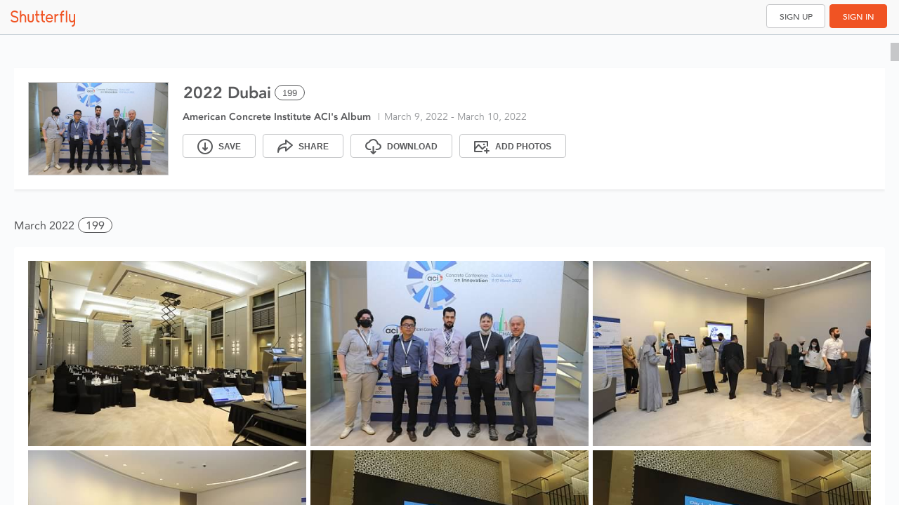

--- FILE ---
content_type: text/html; charset=utf-8
request_url: https://photos.shutterfly.com/story_invite/59193305-fae8-4a0e-9ceb-4030b42f6de6?cid=SHARALLI&_branch_match_id=1542781911039883038&_branch_referrer=H4sIAAAAAAAAA8soKSkottLXz8nMy9YrzigtKUktSsup1EvOz9WPSA8zdTXJDnZ3TrKvK0pNSy0qysxLj08qyi8vTi2ydc4oys9NBQBdhS%2BPQQAAAA%3D%3D
body_size: 3672
content:
<!DOCTYPE html>
<!--[if IE 8]>    <html class="lt-ie10 lt-ie9"> <![endif]-->
<!--[if IE 9]>    <html class="lt-ie10"> <![endif]-->
<!--[if gt IE 9]><!--> <html> <!--<![endif]-->
    <head>
        <meta charset="utf-8">
        <meta name="viewport" content="user-scalable=no, initial-scale=1.0, maximum-scale=1.0, width=device-width">
        <meta name="apple-mobile-web-app-capable" content="yes">
        <meta name="apple-mobile-web-app-status-bar-style" content="black">
        <meta name="google" value="notranslate">
        <meta name="pinterest" content="nopin" />
        <meta content="Shutterfly Photos. Finally, the perfect solution for all your photos. Effortlessly gather, quickly find, and magically create." name="description" /><meta content="Shutterfly, ThisLife, Online photo storage, online photo sharing, photo gifts, photos" name="keywords" /><meta content="summary" name="twitter:card" /><meta content="@shutterfly" name="twitter:site" /><meta content="Shutterfly Photos. Finally, the perfect solution for all your photos." name="twitter:title" /><meta content="Shutterfly Photos helps you gather and organize your photos and videos so you can easily find, share and enjoy them anywhere." name="twitter:description" /><meta content="https://photos.shutterfly.com/story_invite/59193305-fae8-4a0e-9ceb-4030b42f6de6?cid=SHARALLI&amp;_branch_match_id=1542781911039883038&amp;_branch_referrer=H4sIAAAAAAAAA8soKSkottLXz8nMy9YrzigtKUktSsup1EvOz9WPSA8zdTXJDnZ3TrKvK0pNSy0qysxLj08qyi8vTi2ydc4oys9NBQBdhS%2BPQQAAAA%3D%3D" name="twitter:url" /><meta content="//d1ftt6yfh3p68d.cloudfront.net/logos/Shutterfly-Logo-Icon1024.png" name="twitter:image" /><meta content="Shutterfly Photos" name="og:site_name" /><meta content="https://photos.shutterfly.com/story_invite/59193305-fae8-4a0e-9ceb-4030b42f6de6?cid=SHARALLI&amp;_branch_match_id=1542781911039883038&amp;_branch_referrer=H4sIAAAAAAAAA8soKSkottLXz8nMy9YrzigtKUktSsup1EvOz9WPSA8zdTXJDnZ3TrKvK0pNSy0qysxLj08qyi8vTi2ydc4oys9NBQBdhS%2BPQQAAAA%3D%3D" name="og:url" /><meta content="Shutterfly Photos. Finally, the perfect solution for all your photos." name="og:title" /><meta content="Shutterfly Photos helps you gather and organize your photos and videos so you can easily find, share and enjoy them anywhere." name="og:description" /><meta content="//d1ftt6yfh3p68d.cloudfront.net/logos/Shutterfly-Logo-Icon1024.png" name="og:image" /><meta content="178406241888" name="fb:app_id" />
        <link rel="stylesheet" type="text/css" href="https://d1ftt6yfh3p68d.cloudfront.net/cm-fonts-avenir/css/photos.css" />

<style type="text/css">
  @font-face {
    font-family: 'JeffScriptBold';
    src: url('/assets/jeffscripbold-webfont.eot');
    src: url('/assets/jeffscripbold-webfont.eot?#iefix'), url('/assets/jeffscripbold-webfont.woff'), url('/assets/jeffscripbold-webfont.ttf'), url('/assets/jeffscripbold-webfont.svg#JeffScriptBold');
    font-weight: normal;
    font-style: normal;
  }

  /* cyrillic-ext */
  @font-face {
    font-family: 'Montserrat';
    font-style: normal;
    font-weight: 400;
    font-display: swap;
    src: local('Montserrat Regular'), local('Montserrat-Regular'), url(https://fonts.gstatic.com/s/montserrat/v14/JTUSjIg1_i6t8kCHKm459WRhyyTh89ZNpQ.woff2) format('woff2');
    unicode-range: U+0460-052F, U+1C80-1C88, U+20B4, U+2DE0-2DFF, U+A640-A69F, U+FE2E-FE2F;
  }

  /* cyrillic */
  @font-face {
    font-family: 'Montserrat';
    font-style: normal;
    font-weight: 400;
    font-display: swap;
    src: local('Montserrat Regular'), local('Montserrat-Regular'), url(https://fonts.gstatic.com/s/montserrat/v14/JTUSjIg1_i6t8kCHKm459W1hyyTh89ZNpQ.woff2) format('woff2');
    unicode-range: U+0400-045F, U+0490-0491, U+04B0-04B1, U+2116;
  }

  /* vietnamese */
  @font-face {
    font-family: 'Montserrat';
    font-style: normal;
    font-weight: 400;
    font-display: swap;
    src: local('Montserrat Regular'), local('Montserrat-Regular'), url(https://fonts.gstatic.com/s/montserrat/v14/JTUSjIg1_i6t8kCHKm459WZhyyTh89ZNpQ.woff2) format('woff2');
    unicode-range: U+0102-0103, U+0110-0111, U+1EA0-1EF9, U+20AB;
  }

  /* latin-ext */
  @font-face {
    font-family: 'Montserrat';
    font-style: normal;
    font-weight: 400;
    font-display: swap;
    src: local('Montserrat Regular'), local('Montserrat-Regular'), url(https://fonts.gstatic.com/s/montserrat/v14/JTUSjIg1_i6t8kCHKm459WdhyyTh89ZNpQ.woff2) format('woff2');
    unicode-range: U+0100-024F, U+0259, U+1E00-1EFF, U+2020, U+20A0-20AB, U+20AD-20CF, U+2113, U+2C60-2C7F, U+A720-A7FF;
  }

  /* latin */
  @font-face {
    font-family: 'Montserrat';
    font-style: normal;
    font-weight: 400;
    font-display: swap;
    src: local('Montserrat Regular'), local('Montserrat-Regular'), url(https://fonts.gstatic.com/s/montserrat/v14/JTUSjIg1_i6t8kCHKm459WlhyyTh89Y.woff2) format('woff2');
    unicode-range: U+0000-00FF, U+0131, U+0152-0153, U+02BB-02BC, U+02C6, U+02DA, U+02DC, U+2000-206F, U+2074, U+20AC, U+2122, U+2191, U+2193, U+2212, U+2215, U+FEFF, U+FFFD;
  }
</style>
        <link rel="stylesheet" href="//d3j6qtaf6p78dj.cloudfront.net/assets/20260121-1709-f1bcd61/modules/share/manifest-31684b77dec31a5753f4305affbcf563083c5083d8d43edf29115198cfb0c825.css" />
        <title>Shutterfly</title>
        <meta http-equiv="Content-Type" content="text/html; charset=iso-8859-1" />
        
<script src="//cdn.staticsfly.com/sfly-sso-client/dist/zuul.js" type="text/javascript"></script>

        <meta name="csrf-param" content="authenticity_token" />
<meta name="csrf-token" content="lSZfmJnaO8F5B4Ut6zLmkra66yktE_mVojuafyxswwxZ6EqzkOYssC6IUz_u22j2gcBZNcommOtQYFJDGNtriA" />
    </head>
    <body>
        <div id="general-live-region" class="sr-only" aria-live="assertive" aria-atomic="true"></div>
        <div id="main_wrap">
            <div class="loading-wrap">
                <div id="clouds">
                    <span></span>
                    <h3>Loading Photos&hellip;</h3>
                </div>
            </div>
        </div>
        <!-- Javascript at the bottom -->
        <script src="//ajax.googleapis.com/ajax/libs/jquery/1.7.2/jquery.min.js"></script><script>window.jQuery || document.write('<script src="//d3j6qtaf6p78dj.cloudfront.net/assets/20260121-1709-f1bcd61/lib/jquery-1.7.2.min-1ec1c321e830761ff2f5bc09e4e59fbbde464ed1a1f4003e948fbf81a0895fa3.js" type="text/javascript"><\/script>');</script>
        <script>
  (function(){
    // 1 place for all our fingerprinted assets passed to JS
    window.ThisLife = window.ThisLife || {};
    var TM = ThisLife.manifest = {
      sitecatalyst: "//d3j6qtaf6p78dj.cloudfront.net/assets/20260121-1709-f1bcd61/lib/sitecatalyst-5dffdfc98bef3d0ccd7140e0d5c19c83acc48361c65a222d5f5142c4da013da9.js",
      macUploader: "https://sflyphotos-static.s3.amazonaws.com/uploaders/mac/shutterfly_uploader.dmg",
      winUploader: "https://sflyphotos-static.s3.amazonaws.com/uploaders/win/shutterfly_uploader.exe",
      macPhotosExtension: "https://sflyphotos-static.s3.amazonaws.com/uploaders/mac/shutterfly_share_extension.dmg",
      macPhotosExtnInstructions: "https://www.shutterfly.com/downloads/install_pl.jsp?pl=macphoto&d=0",
      swipeview: "//d3j6qtaf6p78dj.cloudfront.net/assets/20260121-1709-f1bcd61/lib/swipeview-d71c540f6482b11cdf83dde22d5320676ae2ea44d9494df77d0e8c4b0c20e469.js",
      jCrop: "//d3j6qtaf6p78dj.cloudfront.net/assets/20260121-1709-f1bcd61/lib/jquery.jcrop-d7de0f50e069d336695e9d01d9a06e3b625e95dcf48076f5b7ea3541e4f6eb0d.js",
      afs: "//d3j6qtaf6p78dj.cloudfront.net/assets/20260121-1709-f1bcd61/lib/afs-min-8752ec82b07821dcb1e515949306e325b12a746e4caf112373d29380f4d99e16.js",
    };
  }());
</script>

        
        <script src="//d3j6qtaf6p78dj.cloudfront.net/assets/20260121-1709-f1bcd61/share/manifest-f86bf64af72fba8de3b5d358ef8a2c9b5716abc2aa96724e8525836702b81363.js"></script>

        <script>

    function getCookieFS(name) {
        try {
            var match = document.cookie.match(new RegExp('(^| )' + name + '=([^;]+)'));
            if (match !== null && match.length === 3) {
                return match[2];
            } else {
                return null;
            }
        } catch (err) {
            console.warn("FS: unexpected exception in getcookie : " + err);
            return null;
        }
    }

    if (getCookieFS('FSForPhotos') !== null && getCookieFS('FSreal') !== null) {
        // FS code start
        window['_fs_debug'] = false;
        window['_fs_host'] = 'fullstory.com';
        window['_fs_org'] = 'HZB6B';
        window['_fs_namespace'] = 'FS';
        (function (m, n, e, t, l, o, g, y) {
            if (e in m) {
                if (m.console && m.console.log) {
                    m.console.log('FullStory namespace conflict. Please set window["_fs_namespace"].');
                }
                return;
            }
            g = m[e] = function (a, b, s) {
                g.q ? g.q.push([a, b, s]) : g._api(a, b, s);
            };
            g.q = [];
            o = n.createElement(t);
            o.async = 1;
            o.src = 'https://' + _fs_host + '/s/fs.js';
            y = n.getElementsByTagName(t)[0];
            y.parentNode.insertBefore(o, y);
            g.identify = function (i, v, s) {
                g(l, {uid: i}, s);
                if (v) g(l, v, s)
            };
            g.setUserVars = function (v, s) {
                g(l, v, s)
            };
            g.event = function (i, v, s) {
                g('event', {n: i, p: v}, s)
            };
            g.shutdown = function () {
                g("rec", !1)
            };
            g.restart = function () {
                g("rec", !0)
            };
            g.consent = function (a) {
                g("consent", !arguments.length || a)
            };
            g.identifyAccount = function (i, v) {
                o = 'account';
                v = v || {};
                v.acctId = i;
                g(o, v)
            };
            g.clearUserCookie = function () {
            };
        })(window, document, window['_fs_namespace'], 'script', 'user');
        // FS code end
    }

</script>

        <script type="text/javascript">
  window.$sflyBridge = 'loading';
</script>

<!-- DTL -->
<script type="text/javascript">
  try {
    var dtlUrl = "https://www.shutterfly.com/rest/omnitureDTL/adobeDTM.siteCatalyst.DTL";
    document.write("<script type=\"text\/javascript\" src=\"" + dtlUrl + "\"><\/script>");
  } catch(ex) {
    console.warn(ex.message);
  }
</script>


<!-- Fill DTL with initial data. -->
<script type="text/javascript">
  if (window.DTLSiteFeatureEnabled) {
    var data = {
      delayedPageLoad: true
    };

    try {
      window.$omnitureDTL.putOmnitureJSPData(location.origin, data);
    } catch (ex) {
      console.warn(ex.message);
    }
  }
</script>

<!-- Adobe SatelliteLib -->
<script type="text/javascript">
  if (window.DTLSiteFeatureEnabled && window.SatelliteLibURL) {
    try {
      document.write("<script type=\"text\/javascript\" src=\"" + window.SatelliteLibURL + "\"\><\/script>");
    } catch(ex) {
      console.warn(ex.message);
    }
  }
</script>

          <div class="mboxDefault"></div>
          <script type="text/javascript">
            ThisLife.Helper.Features.startTestAndTarget({"ip":"NEW_AUTH","upload_source":"UPP_DROPDOWN","bump_timeout":"UPLOAD_TIMEOUT_TEST","albumReceiver":"ALBUM_RECEIVER","magicshop":"MAGICSHOP_ENABLED","webTest":"PHOTOS_WEB_TEST"}, 5000);
          </script>
        <script type="text/javascript">
            (function(b,r,a,n,c,h,_,s,d,k){if(!b[n]||!b[n]._q){for(;s<_.length;)c(h,_[s++]);d=r.createElement(a);d.async=1;d.src="https://cdn.branch.io/branch-latest.min.js";k=r.getElementsByTagName(a)[0];k.parentNode.insertBefore(d,k);b[n]=h}})(window,document,"script","branch",function(b,r){b[r]=function(){b._q.push([r,arguments])}},{_q:[],_v:1},"addListener applyCode banner closeBanner creditHistory credits data deepview deepviewCta first getCode init link logout redeem referrals removeListener sendSMS setBranchViewData setIdentity track validateCode".split(" "), 0);
            branch.init("key_live_nfwlg2V4nUnAtIehHW61zafgCAnYnfZV");
            (function() {
                require(['ThisLife.ShareApplication'], function(ShareApplication){
                    ThisLife.app = new ShareApplication();
                    ThisLife.app.start();
                });
            }())
        </script>
    </body>
</html>


--- FILE ---
content_type: text/css
request_url: https://cdn.staticsfly.com/share-widget/builds/sharewidget-20250529-241-3fbeb7f0-d301/dist/css/share.css
body_size: 16763
content:
@font-face{font-family:Avenir LT;font-weight:200;src:url(https://cdn.staticsfly.com/css/fonts/3511a780-31ca-4ee1-9083-89b1b7185748.eot?iefix);src:local("Avenir LT W01 35 Light"),url(https://cdn.staticsfly.com/css/fonts/d60d9067-a8cc-48e8-a300-9bd2a5711c3c.woff2) format("woff2"),url(https://cdn.staticsfly.com/css/fonts/c4352a95-7a41-48c1-83ce-d8ffd2a3b118.woff) format("woff"),url(https://cdn.staticsfly.com/css/fonts/3e419b5b-c789-488d-84cf-a64009cc308e.ttf) format("truetype"),url(https://cdn.staticsfly.com/css/fonts/ca038835-1be3-4dc5-ba25-be1df6121499.svg#ca038835-1be3-4dc5-ba25-be1df6121499) format("svg");*src: url(https://cdn.staticsfly.com/css/fonts/3511a780-31ca-4ee1-9083-89b1b7185748.eot?iefix) format("eot"); font-display: swap;{}}@font-face{font-family:Avenir LT;font-weight:300;src:url(https://cdn.staticsfly.com/css/fonts/4f32268f-fd86-4960-b72c-4bb1ba75ec6f.eot?iefix);src:local("Avenir LT W01 45 Book"),url(https://cdn.staticsfly.com/css/fonts/ae997def-3475-4eea-881e-512aab6849ab.woff2) format("woff2"),url(https://cdn.staticsfly.com/css/fonts/939cba03-5b40-4d01-9bc5-7589eca863db.woff) format("woff"),url(https://cdn.staticsfly.com/css/fonts/849bc5b9-a2ff-4343-977b-26ba8bd24a60.ttf) format("truetype"),url(https://cdn.staticsfly.com/css/fonts/f67fa3b5-c1d1-488f-8e60-a828b9ad56a4.svg#f67fa3b5-c1d1-488f-8e60-a828b9ad56a4) format("svg");*src: url(https://cdn.staticsfly.com/css/fonts/4f32268f-fd86-4960-b72c-4bb1ba75ec6f.eot?iefix) format("eot"); font-display: swap;{}}@font-face{font-family:Avenir LT;font-weight:400;src:url(https://cdn.staticsfly.com/css/fonts/2f5a6074-badc-4e08-83f1-ed67fe5c3d7c.eot?iefix);src:local("Avenir LT W01 55 Roman"),url(https://cdn.staticsfly.com/css/fonts/73cdae28-e658-48a5-8c69-b29d06ea3489.woff2) format("woff2"),url(https://cdn.staticsfly.com/css/fonts/b9ebb19d-88c1-4cbd-9baf-cf51972422ec.woff) format("woff"),url(https://cdn.staticsfly.com/css/fonts/5ed4f98e-9044-4810-88ff-74d412c1351f.ttf) format("truetype"),url(https://cdn.staticsflstaticsfly.com/css/fonts/4cb16859-16ca-4342-b89c-292dc83266af.svg#4cb16859-16ca-4342-b89c-292dc83266af) format("svg");*src: url(https://cdn.staticsfly.com/css/fonts/2f5a6074-badc-4e08-83f1-ed67fe5c3d7c.eot?iefix) format("eot"); font-display: swap;{}}@font-face{font-family:Avenir LT;font-weight:600;src:url(https://cdn.staticsfly.com/css/fonts/212ab03d-5db2-4d6a-b94c-171cc702aa51.eot?iefix);src:local("Avenir LT W01 65 Medium"),url(https://cdn.staticsfly.com/css/fonts/6a1f1913-e448-4581-8ed2-e8b89b782781.woff2) format("woff2"),url(https://cdn.staticsfly.com/css/fonts/2cac77ec-9bc0-4ee7-87e4-27650190744f.woff) format("woff"),url(https://cdn.staticsfly.com/css/fonts/aaf11848-aac2-4d09-9a9c-aac5ff7b8ff4.ttf) format("truetype"),url(https://cdn.staticsfly.com/css/fonts/294099f3-8d00-4676-afc5-5e9d8d43ad69.svg#294099f3-8d00-4676-afc5-5e9d8d43ad69) format("svg");*src: url(https://cdn.staticsfly.com/css/fonts/212ab03d-5db2-4d6a-b94c-171cc702aa51.eot?iefix) format("eot"); font-display: swap;{}}@font-face{font-family:Avenir LT;font-weight:700;src:url(https://cdn.staticsfly.com/css/fonts/f61bf0f6-c193-4100-b940-12a1a01dcee5.eot?iefix);src:local("Avenir LT W01 85 Heavy"),url(https://cdn.staticsfly.com/css/fonts/2403c80e-44ad-45dd-b9b9-5de6571f1a0e.woff2) format("woff2"),url(https://cdn.staticsfly.com/css/fonts/7147ec3a-8ff8-4ec9-8c5c-bd1571dc6ae6.woff) format("woff"),url(https://cdn.staticsfly.com/css/fonts/d1dc54b2-878d-4693-8d6e-b442e99fef68.ttf) format("truetype"),url(https://cdn.staticsfly.com/css/fonts/731dd4d3-64da-427d-ba61-01575b3cf3f7.svg#731dd4d3-64da-427d-ba61-01575b3cf3f7) format("svg");*src: url(https://cdn.staticsfly.com/css/fonts/f61bf0f6-c193-4100-b940-12a1a01dcee5.eot?iefix) format("eot"); font-display: swap;{}}@font-face{font-family:Avenir LT;font-weight:800;src:url(https://cdn.staticsfly.com/css/fonts/a24b3f55-c8c8-41a1-a77e-7cdf417d82f6.eot?iefix);src:local("Avenir LT W01 95 Black"),url(https://cdn.staticsfly.com/css/fonts/f079f0a2-f543-4abb-8654-a392e330769f.woff2) format("woff2"),url(https://cdn.staticsfly.com/css/fonts/5a05cf7f-f332-456f-ae67-d8c26e0d35b3.woff) format("woff"),url(https://cdn.staticsfly.com/css/fonts/c33278bc-988e-440b-b4be-6acc095e6044.ttf) format("truetype"),url(https://cdn.staticsfly.com/css/fonts/7bdad4a5-289b-42f9-b6fa-c5883b9e9f23.svg#7bdad4a5-289b-42f9-b6fa-c5883b9e9f23) format("svg");*src: url(https://cdn.staticsfly.com/css/fonts/a24b3f55-c8c8-41a1-a77e-7cdf417d82f6.eot?iefix) format("eot"); font-display: swap;{}}@font-face{font-family:"Avenir LT W01 35 Light";src:url(https://cdn.staticsfly.com/css/fonts/3511a780-31ca-4ee1-9083-89b1b7185748.eot?iefix);src:local("Avenir LT W01 35 Light"),url(https://cdn.staticsfly.com/css/fonts/d60d9067-a8cc-48e8-a300-9bd2a5711c3c.woff2) format("woff2"),url(https://cdn.staticsfly.com/css/fonts/c4352a95-7a41-48c1-83ce-d8ffd2a3b118.woff) format("woff"),url(https://cdn.staticsfly.com/css/fonts/3e419b5b-c789-488d-84cf-a64009cc308e.ttf) format("truetype"),url(https://cdn.staticsfly.com/css/fonts/ca038835-1be3-4dc5-ba25-be1df6121499.svg#ca038835-1be3-4dc5-ba25-be1df6121499) format("svg");*src: url(https://cdn.staticsfly.com/css/fonts/3511a780-31ca-4ee1-9083-89b1b7185748.eot?iefix) format("eot"); font-display: swap;{}}@font-face{font-family:"Avenir LT W01 45 Book";src:url(https://cdn.staticsfly.com/css/fonts/4f32268f-fd86-4960-b72c-4bb1ba75ec6f.eot?iefix);src:local("Avenir LT W01 45 Book"),url(https://cdn.staticsfly.com/css/fonts/ae997def-3475-4eea-881e-512aab6849ab.woff2) format("woff2"),url(https://cdn.staticsfly.com/css/fonts/939cba03-5b40-4d01-9bc5-7589eca863db.woff) format("woff"),url(https://cdn.staticsfly.com/css/fonts/849bc5b9-a2ff-4343-977b-26ba8bd24a60.ttf) format("truetype"),url(https://cdn.staticsfly.com/css/fonts/f67fa3b5-c1d1-488f-8e60-a828b9ad56a4.svg#f67fa3b5-c1d1-488f-8e60-a828b9ad56a4) format("svg");*src: url(https://cdn.staticsfly.com/css/fonts/4f32268f-fd86-4960-b72c-4bb1ba75ec6f.eot?iefix) format("eot"); font-display: swap;{}}@font-face{font-family:"Avenir LT W01 55 Roman";src:url(https://cdn.staticsfly.com/css/fonts/2f5a6074-badc-4e08-83f1-ed67fe5c3d7c.eot?iefix);src:local("Avenir LT W01 55 Roman"),url(https://cdn.staticsfly.com/css/fonts/73cdae28-e658-48a5-8c69-b29d06ea3489.woff2) format("woff2"),url(https://cdn.staticsfly.com/css/fonts/b9ebb19d-88c1-4cbd-9baf-cf51972422ec.woff) format("woff"),url(https://cdn.staticsfly.com/css/fonts/5ed4f98e-9044-4810-88ff-74d412c1351f.ttf) format("truetype"),url(https://cdn.staticsfly.com/css/fonts/4cb16859-16ca-4342-b89c-292dc83266af.svg#4cb16859-16ca-4342-b89c-292dc83266af) format("svg");*src: url(https://cdn.staticsfly.com/css/fonts/2f5a6074-badc-4e08-83f1-ed67fe5c3d7c.eot?iefix) format("eot"); font-display: swap;{}}@font-face{font-family:"Avenir LT W01 65 Medium";src:url(https://cdn.staticsfly.com/css/fonts/212ab03d-5db2-4d6a-b94c-171cc702aa51.eot?iefix);src:local("Avenir LT W01 65 Medium"),url(https://cdn.staticsfly.com/css/fonts/6a1f1913-e448-4581-8ed2-e8b89b782781.woff2) format("woff2"),url(https://cdn.staticsfly.com/css/fonts/2cac77ec-9bc0-4ee7-87e4-27650190744f.woff) format("woff"),url(https://cdn.staticsfly.com/css/fonts/aaf11848-aac2-4d09-9a9c-aac5ff7b8ff4.ttf) format("truetype"),url(https://cdn.staticsfly.com/css/fonts/294099f3-8d00-4676-afc5-5e9d8d43ad69.svg#294099f3-8d00-4676-afc5-5e9d8d43ad69) format("svg");*src: url(https://cdn.staticsfly.com/css/fonts/212ab03d-5db2-4d6a-b94c-171cc702aa51.eot?iefix) format("eot"); font-display: swap;{}}@font-face{font-family:"Avenir LT W01 85 Heavy";src:url(https://cdn.staticsfly.com/css/fonts/f61bf0f6-c193-4100-b940-12a1a01dcee5.eot?iefix);src:local("Avenir LT W01 85 Heavy"),url(https://cdn.staticsfly.com/css/fonts/2403c80e-44ad-45dd-b9b9-5de6571f1a0e.woff2) format("woff2"),url(https://cdn.staticsfly.com/css/fonts/7147ec3a-8ff8-4ec9-8c5c-bd1571dc6ae6.woff) format("woff"),url(https://cdn.staticsfly.com/css/fonts/d1dc54b2-878d-4693-8d6e-b442e99fef68.ttf) format("truetype"),url(https://cdn.staticsfly.com/css/fonts/731dd4d3-64da-427d-ba61-01575b3cf3f7.svg#731dd4d3-64da-427d-ba61-01575b3cf3f7) format("svg");*src: url(https://cdn.staticsfly.com/css/fonts/f61bf0f6-c193-4100-b940-12a1a01dcee5.eot?iefix) format("eot"); font-display: swap;{}}@font-face{font-family:"Avenir LT W01 95 Black";src:url(https://cdn.staticsfly.com/css/fonts/a24b3f55-c8c8-41a1-a77e-7cdf417d82f6.eot?iefix);src:local("Avenir LT W01 95 Black"),url(https://cdn.staticsfly.com/css/fonts/f079f0a2-f543-4abb-8654-a392e330769f.woff2) format("woff2"),url(https://cdn.staticsfly.com/css/fonts/5a05cf7f-f332-456f-ae67-d8c26e0d35b3.woff) format("woff"),url(https://cdn.staticsfly.com/css/fonts/c33278bc-988e-440b-b4be-6acc095e6044.ttf) format("truetype"),url(https://cdn.staticsfly.com/css/fonts/7bdad4a5-289b-42f9-b6fa-c5883b9e9f23.svg#7bdad4a5-289b-42f9-b6fa-c5883b9e9f23) format("svg");*src: url(https://cdn.staticsfly.com/css/fonts/a24b3f55-c8c8-41a1-a77e-7cdf417d82f6.eot?iefix) format("eot"); font-display: swap;{}}.avenir35Light{font-family:"Avenir LT W01 35 Light",Verdana,Arial,sans-serif}.avenir45Book{font-family:"Avenir LT W01 45 Book",Verdana,Arial,sans-serif}.avenir55Roman{font-family:"Avenir LT W01 55 Roman",Verdana,Arial,sans-serif}.avenir65Medium{font-family:"Avenir LT W01 65 Medium",Verdana,Arial,sans-serif}.avenir85Heavy{font-family:"Avenir LT W01 85 Heavy",Verdana,Arial,sans-serif}.avenir95Black{font-family:"Avenir LT W01 95 Black",Verdana,Arial,sans-serif}.sfly-share{display:flex;align-items:center;justify-content:center;position:fixed;top:0px;left:0px;width:100%;height:100%;z-index:9999}.sfly-share *{margin:0;padding:0;box-sizing:border-box;font-family:Avenir LT,Verdana,Arial,sans-serif;user-select:none;-webkit-user-select:none;-webkit-tap-highlight-color:transparent}.sfly-share:before{content:"";display:block;position:fixed;top:0;left:0;width:100%;height:100%;background-color:#0006}.sfly-share p{margin-bottom:20px;font-size:13px}.sfly-share [contenteditable]{-webkit-user-select:text;user-select:text}#share-widget-notification{visibility:hidden;min-width:250px;background-color:#fff;color:#000;text-align:center;border-radius:2px;padding:16px;position:fixed;z-index:1;left:0%;bottom:0px;font-size:17px;box-shadow:3px 3px #f3f4f6}#share-widget-notification>p{color:#000;padding:5px;font-size:15px}#share-widget-notification.show{visibility:visible}@-webkit-keyframes fadein{0%{opacity:0}to{opacity:1}}@keyframes fadein{0%{opacity:0}to{opacity:1}}@-webkit-keyframes fadeout{0%{opacity:1}to{opacity:0}}@keyframes fadeout{0%{opacity:1}to{opacity:0}}.sfly-share .sfly-share-modal{display:flex;flex-direction:column;flex-wrap:nowrap;position:relative;width:100%;height:100%;background-color:#fff;color:#58595b;overflow:hidden}@media (min-width: 768px){.sfly-share .sfly-share-modal{width:400px;height:500px;border-radius:6px;box-shadow:0 5px 15px #00000014,0 2px 4px #0000001c}}.sfly-share .sfly-share-header{display:flex;align-items:center;flex-basis:93px;flex-grow:0;flex-shrink:0;width:auto;height:93px;margin:0 32px;line-height:93px;font-size:23px;color:#58595b}.sfly-share .sfly-share-header .sfly-share-header-back{position:absolute;left:5px;width:12px;height:15px;padding:20px 20px 20px 10px;cursor:pointer;z-index:1}.sfly-share .sfly-share-header .sfly-share-header-back:before{content:"";position:relative;display:block;top:-8px;width:12px;height:12px;transform:rotate(45deg);border-left:2px solid #58595b;border-bottom:2px solid #58595b}.sfly-share .sfly-share-header .sfly-share-header-close{position:absolute;top:36px;right:16px;width:22px;height:22px;font-size:28px;line-height:20px;text-align:center;color:#58595b;cursor:pointer}.sfly-share .sfly-share-modal.touch .sfly-share-header .sfly-share-header-back{padding-right:50px}.sfly-share .sfly-share-content{flex-basis:auto;flex-grow:1;flex-shrink:1;width:auto;overflow:auto}.sfly-share .sfly-share-content>div{padding:0 32px}.sfly-share .sfly-share-footer{flex-basis:68px;flex-grow:0;flex-shrink:0;display:flex;flex-direction:row-reverse;flex-wrap:nowrap;align-items:center;justify-content:space-between;justify-items:flex-end;width:auto;height:68px;padding:0 16px;background-color:#f9fafc;box-shadow:inset 0 1px #dcdee1}@media (min-width: 768px){.sfly-share .sfly-share-footer{border-bottom-left-radius:6px;border-bottom-right-radius:6px}}.sfly-share-addressbook .sfly-share-addressbook-content{display:flex;flex-direction:row;flex-wrap:nowrap;justify-items:center;align-items:center;height:50px;border-bottom:1px solid #dcdee1}.sfly-share-addressbook .sfly-share-addressbook-content .sfly-share-addressbook-checkbox{flex-grow:0;flex-shrink:0}.sfly-share-addressbook .sfly-share-addressbook-content .sfly-share-addressbook-checkbox.contact-selected{border-radius:6px;background-color:#f05323;cursor:default}.sfly-share-addressbook .sfly-share-addressbook-content .sfly-share-addressbook-checkbox.contact-disabled{opacity:.5;cursor:default}.sfly-share-addressbook .sfly-share-addressbook-content .sfly-share-addressbook-checkbox label{display:block;position:relative;width:22px;height:22px;border:1px solid #dcdee1;border-radius:6px;background-color:#fff;cursor:pointer}.sfly-share-addressbook .sfly-share-addressbook-content .sfly-share-addressbook-checkbox label:before,.sfly-share-addressbook .sfly-share-addressbook-content .sfly-share-addressbook-checkbox label:after{content:"";position:absolute;top:5px;left:10px;width:2px;height:10px;background-color:#fff;transform:rotate(45deg)}.sfly-share-addressbook .sfly-share-addressbook-content .sfly-share-addressbook-checkbox label:after{top:10px;left:6px;height:4px;transform:rotate(-45deg)}.sfly-share-addressbook .sfly-share-addressbook-content .sfly-share-addressbook-checkbox.contact-selected>label{background-color:#f05323;border-color:#f05323;cursor:default}.sfly-share-addressbook .sfly-share-addressbook-content .sfly-share-addressbook-contact-info{display:flex;flex-basis:auto;flex-grow:1;flex-shrink:1;flex-direction:column;justify-items:center;margin-left:30px;z-index:1}.sfly-share-addressbook .sfly-share-addressbook-content .sfly-share-addressbook-contact-info .sfly-share-addressbook-contact-info-name{color:#58595b;font-size:16px;line-height:22px}.sfly-share-addressbook .sfly-share-addressbook-content .sfly-share-addressbook-contact-info .sfly-share-addressbook-contact-info-email{color:#929497;font-size:13px;line-height:19px}.sfly-share-addressbook-footer{width:100%;display:flex;flex-direction:row;justify-content:space-between;align-items:center}.sfly-share .sfly-share-link-content{display:flex;flex-direction:column;flex-basis:auto;flex-grow:1;flex-shrink:1;flex-wrap:nowrap;height:100%;-moz-user-select:text;-khtml-user-select:text;-webkit-user-select:text;-ms-user-select:text;outline:0}.sfly-share .sfly-share-link-content .sfly-share-album-header{margin-bottom:8px;font-size:16px;font-weight:700;line-height:22px}.sfly-share .sfly-share-link-content .sfly-share-album-content{display:flex;flex-direction:row;flex-wrap:nowrap;padding-bottom:6px;font-size:13px;line-height:18px}.sfly-share .sfly-share-link-content .sfly-share-album-content.sfly-share-link{user-select:text;-moz-user-select:text;-khtml-user-select:text;-webkit-user-select:text;-ms-user-select:text}.sfly-share .sfly-share-spinner{display:flex;align-items:center;justify-content:center;flex-basis:100%;flex-grow:1;flex-shrink:1}.sfly-share .sfly-share-spinner .sfly-share-icon-spinner{background:url([data-uri]) no-repeat center;animation:infinite-spinner 2s linear infinite}@media screen and (-webkit-min-device-pixel-ratio: 2),screen and (min--moz-device-pixel-ratio: 2),screen and (-moz-min-device-pixel-ratio: 2),screen and (-o-min-device-pixel-ratio: 2/1),screen and (min-device-pixel-ratio: 2),screen and (min-resolution: 192dpi),screen and (min-resolution: 2dppx){.sfly-share .sfly-share-spinner .sfly-share-icon-spinner{background:url([data-uri]) no-repeat center;background-size:71px 71px}}@keyframes infinite-spinner{0%{transform:rotate(0)}to{transform:rotate(360deg)}}.sfly-share .sfly-share-email{position:relative}.sfly-share .sfly-share-email .sfly-share-email-ab-wrapper{width:100%;display:flex;justify-content:flex-end}.sfly-share .sfly-share-email .sfly-share-email-ab-wrapper .sfly-share-email-ab-link{color:#1aaeba;font-size:13px;font-weight:400;text-align:right;cursor:pointer;width:26%}.sfly-share .sfly-share-email .sfly-share-email-to{position:relative;margin-bottom:40px}.sfly-share .sfly-share-email .sfly-share-email-header{margin-bottom:8px;font-size:16px;font-weight:700;line-height:22px}.sfly-share .sfly-share-email .sfly-share-email-content{display:flex;flex-direction:row;flex-wrap:nowrap;padding-bottom:2px;border-bottom:1px solid #dcdee1;font-size:13px;font-weight:700;line-height:18px}.sfly-share .sfly-share-email .sfly-share-email-content .sfly-share-email-label{flex-grow:0;margin:0 10px 4px 0;font-size:inherit;line-height:24px}.sfly-share .sfly-share-email .sfly-share-email-content .sfly-share-email-input{flex-basis:auto;flex-grow:1;flex-shrink:1;display:flex;flex-direction:row;flex-wrap:wrap}.sfly-share .sfly-share-email .sfly-share-email-content input[type=text]{flex-basis:100px;flex-grow:1;flex-shrink:1;margin:0 0 4px;padding:0;width:auto;height:inherit;min-width:100px;border:none;outline:none;font-size:inherit;line-height:24px;box-shadow:none;-webkit-user-select:text}.sfly-share .sfly-share-email .sfly-share-email-content input[type=text]::placeholder{color:#929497}.sfly-share .sfly-share-email .sfly-share-recipient{flex-grow:0;flex-shrink:0;display:flex;flex-direction:row;flex-wrap:nowrap;height:22px;margin:0 10px 6px 0;padding:0 10px;background-color:#fff;border:1px solid #58595b;border-radius:16px;color:#58595b;line-height:22px}.sfly-share .sfly-share-email .sfly-share-recipient .sfly-share-recipient-remove{margin-left:8px;color:#dcdee1}@media (hover: hover){.sfly-share .sfly-share-email .sfly-share-recipient:hover{background-color:#58595b;color:#fff}.sfly-share .sfly-share-email .sfly-share-recipient:hover .sfly-share-recipient-remove{color:#fff;cursor:pointer}}.sfly-share .sfly-share-email .sfly-share-recipient.active{background-color:#58595b;color:#fff}.sfly-share .sfly-share-email .sfly-share-recipient.active .sfly-share-recipient-remove{color:#fff}.sfly-share .sfly-share-email .sfly-share-recipient.error{background-color:#fff;border-color:#d0021b;color:#d0021b}.sfly-share .sfly-share-email .sfly-share-recipient.error .sfly-share-recipient-remove{color:#d0021b}.sfly-share .sfly-share-email .sfly-share-email-edit{position:absolute;left:0;width:100%;height:70px;margin-top:36px;padding:16px 16px 0;background-color:#fff;border:1px solid #929497;border-radius:8px;box-shadow:0 5px 15px #00000014,0 2px 4px #0000001c}.sfly-share .sfly-share-email .sfly-share-email-edit:before,.sfly-share .sfly-share-email .sfly-share-email-edit:after{content:" ";position:absolute;left:var(--offset-left);bottom:100%;width:0;height:0;border:solid transparent}.sfly-share .sfly-share-email .sfly-share-email-edit:before{border-color:transparent;border-bottom-color:#929497;border-width:11px;margin-left:-11px}.sfly-share .sfly-share-email .sfly-share-email-edit:after{border-color:transparent;border-bottom-color:#fff;border-width:10px;margin-left:-10px}.sfly-share .sfly-share-email .sfly-share-edit-wrapper{display:flex;flex-direction:row;flex-wrap:nowrap;height:32px}.sfly-share .sfly-share-email .sfly-share-edit-wrapper .sfly-share-edit-input{display:flex;flex-direction:row;flex-wrap:nowrap;align-items:center;flex-basis:auto;flex-grow:1;margin-right:16px;padding:0 8px;border:1px solid #dcdee1;border-radius:8px}.sfly-share .sfly-share-email .sfly-share-edit-wrapper .sfly-share-edit-input input[type=text]{margin:0;line-height:18px}.sfly-share .sfly-share-email .sfly-share-edit-wrapper .sfly-share-edit-input.error{border-color:#d0021b}.sfly-share .sfly-share-email .sfly-share-edit-wrapper .sfly-share-edit-input.error input[type=text]{color:#d0021b}.sfly-share .sfly-share-email .sfly-share-edit-wrapper .sfly-share-edit-input .sfly-share-edit-clear{width:22px;height:22px;font-size:28px;line-height:20px;text-align:center;color:#58595b;cursor:pointer}.sfly-share .sfly-share-email .sfly-share-button{height:32px!important;line-height:32px!important}.sfly-share .sfly-share-email .sfly-share-edit-error{margin:2px 8px;color:#d0021b;font-size:11px;line-height:14px;font-weight:lighter}.sfly-share .sfly-share-button{display:flex;flex-wrap:nowrap;align-items:center;justify-content:center;position:relative;color:#58595b;white-space:nowrap;cursor:pointer}.sfly-share .sfly-share-button.sfly-button-icon{font-size:13px;line-height:18px}@media (hover: hover){.sfly-share .sfly-share-button.sfly-button-icon:hover{color:#f05323}.sfly-share .sfly-share-button.sfly-button-icon:hover .sfly-share-icon{fill:#f05323}}.sfly-share .sfly-share-button.sfly-button-icon .sfly-share-icon{width:22px;height:22px;margin:0 8px;fill:#58595b;fill-rule:evenodd}.sfly-share .sfly-share-button.sfly-button-icon.sfly-share-fb-outline .sfly-share-icon{fill:#f9fafc;border:2px solid #58595b;background-color:#58595b}@media (hover: hover){.sfly-share .sfly-share-button.sfly-button-icon.sfly-share-fb-outline:hover .sfly-share-icon{border-color:#f05323;background-color:#f05323}}.sfly-share .sfly-share-button.sfly-button-social-facebook,.sfly-share .sfly-share-button.sfly-button-primary,.sfly-share .sfly-share-button.sfly-button-secondary{width:auto;height:36px;padding:0 16px;border-radius:4px;font-size:12px;line-height:36px;font-weight:700;text-transform:uppercase}.sfly-share .sfly-share-button.sfly-button-social-facebook .sfly-share-icon,.sfly-share .sfly-share-button.sfly-button-primary .sfly-share-icon,.sfly-share .sfly-share-button.sfly-button-secondary .sfly-share-icon{width:16px;height:16px;margin-right:10px;fill:#fff}@media (min-width: 768px){.sfly-share .sfly-share-button.sfly-button-social-facebook .sfly-share-icon,.sfly-share .sfly-share-button.sfly-button-primary .sfly-share-icon,.sfly-share .sfly-share-button.sfly-button-secondary .sfly-share-icon{display:inline-block}}.sfly-share .sfly-share-button.sfly-button-social-facebook{color:#fff;background-color:#5169a0}@media (hover: hover){.sfly-share .sfly-share-button.sfly-button-social-facebook:not(.button-disabled):hover{background-color:#2e4883}}.sfly-share .sfly-share-button.sfly-button-social-facebook.sfly-button-disabled{opacity:.5;cursor:default}.sfly-share .sfly-share-button.sfly-button-primary{color:#fff;background-color:#f05323}.sfly-share .sfly-share-button.sfly-button-primary.sfly-button-disabled{background-color:#f6c7b9;cursor:default}.sfly-share .sfly-share-button.sfly-button-secondary{background-color:transparent;border:1px solid #929497;border-radius:5px}.sfly-share .sfly-share-button.sfly-button-secondary.sfly-button-disabled{opacity:.5;cursor:default}@media (hover: hover){.sfly-share .sfly-share-button.sfly-button-secondary:not(.sfly-button-disabled):hover{border-color:#f05323;color:#f05323}}.sfly-share .sfly-share-button.sfly-button-secondary.sfly-button-selection-selected{background-color:#f05323;border-color:#f05323;color:#fff}@media (hover: hover){.sfly-share .sfly-share-button.sfly-button-secondary.sfly-button-selection-selected:not(.sfly-button-disabled):hover{border-color:#f05323;color:#fff}}.sfly-share .sfly-share-suggestions{display:flex;flex-direction:column;flex-wrap:nowrap}.sfly-share .sfly-share-suggestions .sfly-share-suggestion{display:flex;flex-direction:row;flex-wrap:nowrap;height:52px;border-bottom:1px solid #dcdee1}@media (hover: hover){.sfly-share .sfly-share-suggestions .sfly-share-suggestion:hover{background-color:#dcdee1;cursor:pointer}}.sfly-share .sfly-share-suggestions .sfly-share-suggestion .sfly-share-suggestion-avatar{flex-grow:0;flex-shrink:0;display:flex;align-items:center;margin:0 16px}.sfly-share .sfly-share-suggestions .sfly-share-suggestion .sfly-share-suggestion-avatar img{width:30px;height:30px;border-radius:30px}.sfly-share .sfly-share-suggestions .sfly-share-suggestion .sfly-share-suggestion-data{flex-basis:auto;flex-grow:1;flex-shrink:1;display:flex;flex-direction:column;flex-wrap:nowrap;justify-content:center}.sfly-share .sfly-share-suggestions .sfly-share-suggestion .sfly-share-suggestion-name{color:#58595b;font-size:16px;line-height:18px}.sfly-share .sfly-share-suggestions .sfly-share-suggestion .sfly-share-suggestion-email{color:#929497;font-size:12px;line-height:14px}.sfly-share .sfly-share-email .sfly-share-email-message{width:100%;height:auto;min-height:18px;border:none;outline:none;font-weight:400;color:#58595b}.sfly-share .sfly-share-email .sfly-share-email-message:empty:not(:focus):before{content:attr(data-placeholder);color:#929497}.sfly-share .sfly-share-email .sfly-share-email-message .sfly-share-email-msg-count{float:right;height:16px;color:#929497;font-size:12px;font-weight:lighter;line-height:16px}.sfly-share .sfly-share-email .sfly-share-email-message ::placeholder{font-family:Avenir LT,Verdana,Arial,sans-serif;font-size:14px}.sfly-share .sfly-share-email .sfly-share-email-message textarea{width:100%;height:100%;min-height:100px;padding:12px 0;box-sizing:border-box;border:none;background-color:#fff;resize:none;font-family:Avenir LT,Verdana,Arial,sans-serif;font-size:14px;-webkit-user-select:initial;-khtml-user-select:initial;-moz-user-select:initial;-ms-user-select:initial;user-select:initial}.sfly-share .sfly-share-email .sfly-share-email-message input,.sfly-share .sfly-share-email .sfly-share-email-message select,.sfly-share .sfly-share-email .sfly-share-email-message textarea,.sfly-share .sfly-share-email .sfly-share-email-message button{-moz-box-shadow:none;outline:none!important}.sfly-share .sfly-share-link-error{display:flex;flex-direction:column;flex-basis:auto;flex-grow:1;flex-shrink:1;flex-wrap:nowrap;height:100%;-moz-user-select:text;-khtml-user-select:text;-webkit-user-select:text;-ms-user-select:text}.border-outline{display:flex;flex-direction:column;justify-content:center;align-items:center;width:140px;height:140px;padding:40px 0;border:1px solid #dcdee1;text-align:center}.border-outline .sfly-home-email,.border-outline .sfly-home-link,.border-outline .sfly-home-sharesites,.border-outline .sfly-remove-link{fill:#58595b}.border-outline .sfly-home-fb{fill:#f9fafc;border:2px solid #58595b;background-color:#58595b}.margin-left{margin-left:20px}.view-label{display:flex;flex-wrap:nowrap;align-items:center;justify-content:center;position:relative;margin-top:10px;font-weight:500}.sfly-menu-view{display:flex;flex-direction:row;flex-wrap:wrap}.sfly-menu-view .sfly-menu-wrapper{display:inline-block;width:40%;margin:15px;cursor:pointer}@media (hover: hover){.border-outline:hover{border:1px solid #f05323;color:#f05323}.border-outline:hover .sfly-home-email,.border-outline:hover .sfly-home-link,.border-outline:hover .sfly-home-sharesites,.border-outline:hover .sfly-remove-link{fill:#f05323}.border-outline:hover .sfly-home-fb{border-color:#f05323;background-color:#f05323}}@media (max-width: 400px){.border-outline{padding:20px 0;width:100px;border:1px solid #dcdee1;display:inline-block;height:100px}.sfly-first-row-element{margin:30px 0 0}}.sfly-share-confirmation{width:336px;height:40px;padding:0 0 0 32px!important}.sfly-share-confirmation p{font-size:14px;font-weight:400;font-style:normal;font-stretch:normal;line-height:1.42;letter-spacing:normal;text-align:justify;color:#58595b}.sfly-share .sfly-share-sharingOptions .sfly-share-sharingOptions-subViews{display:flex;flex-direction:column}.sfly-share .sfly-share-sharingOptions .sfly-share-sharingOptions-subViews .sfly-share-sharingOptions-subview{margin-bottom:16px}.sfly-share .sfly-share-sharingOptions .sfly-share-sharingOptions-subViews .sfly-share-sharingOptions-subview .sfly-share-sharingOptions-header span{font-weight:700}.sfly-share .sfly-share-sharingOptions .sfly-share-sharingOptions-subViews .sfly-share-sharingOptions-subview .sfly-share-sharingOptions-content{display:flex;flex-direction:row-reverse;justify-content:space-between;margin-top:10px}.sfly-share .sfly-share-sharingOptions .sfly-share-sharingOptions-subViews .sfly-share-sharingOptions-subview .sfly-share-sharingOptions-content p{width:230px;line-height:18px}.sfly-share .sfly-share-sharingOptions .sfly-share-sharingOptions-subViews .sfly-share-sharingOptions-subview .sfly-share-sharingOptions-content .lock-content{margin-top:-5px;fill:#58595b}.sfly-share .sfly-share-sharingOptions .sfly-share-sharingOptions-subViews .sfly-share-sharingOptions-subview.share-link .sfly-share-sharingOptions-linkToShare{user-select:all}.sfly-share .sfly-share-sharingOptions .sfly-share-sharingOptions-subViews .sfly-share-sharingOptions-subview.share-link .sfly-share-button{margin-top:-18px}.sfly-share .sfly-share-sharingOptions .sfly-share-sharingOptions-subViews .sfly-share-sharingOptions-subview.collaborate{padding-bottom:10px;border-bottom:1px solid #dcdee1}.sfly-share .sfly-share-sharingOptions .sfly-share-sharingOptions-subViews .sfly-share-sharingOptions-subview.invitees .sfly-share-button{margin-top:-8px}@media (hover: hover){.sfly-share .sfly-share-sharingOptions .sfly-share-sharingOptions-subViews .sfly-share-sharingOptions-subview:not(.disabled) .lock-content:hover{fill:#f05323;color:#f05323;cursor:pointer}}.sfly-share .sfly-share-sharingOptions .sfly-share-sharingOptions-subViews .sfly-share-sharingOptions-subview.disabled{opacity:.5;cursor:default;pointer-events:none}.sfly-shareSites-wrapper{overflow-y:scroll}.sfly-shareSites-wrapper .sfly-shareSites-header{display:flex;align-items:center;width:100%;height:35px;border-bottom:1px solid #dcdee1}.sfly-shareSites-wrapper .sfly-shareSites-header span{padding:10px 10px 10px 0;font-size:16px;color:#767d91}.sfly-shareSites-wrapper .sfly-shareSites-content p{font-size:16px;color:#767d91;margin:15px 0}.sfly-shareSites-wrapper .sfly-shareSites-content .sfly-shareSites-options{border-bottom:1px solid #dcdee1}.sfly-shareSites-wrapper .sfly-shareSites-content .sfly-shareSites-options input{margin:10px 0}.sfly-shareSites-wrapper .sfly-shareSites-content .sfly-shareSites-info .sfly-shareSites-changeLocation-wrapper{display:flex;flex-direction:column;width:auto}.sfly-shareSites-wrapper .sfly-shareSites-content .sfly-shareSites-info .sfly-shareSites-changeLocation-wrapper .sfly-shareSites-changeLocation-row{display:flex;flex-direction:row;flex-wrap:nowrap;justify-content:space-between;align-items:center;width:auto;margin:5px}.sfly-shareSites-wrapper .sfly-shareSites-content .sfly-shareSites-info .sfly-shareSites-changeLocation-wrapper .sfly-input-field-wrapper{display:flex;flex-direction:row-reverse}.sfly-shareSites-wrapper .sfly-shareSites-content .sfly-shareSites-info .sfly-shareSites-changeLocation-wrapper .sfly-input-field-wrapper .sfly-shareSites-newSection-textBox{width:180px;height:35px;margin:5px 5px 5px 0;border-radius:4px;text-indent:5px;font-size:14px}.sfly-radioInput-option{margin-left:15px!important}.sfly-selection-dropdown{width:180px;height:35px;font-size:14px;background-color:#f9fafc;color:#58595b}.sfly-share .sfly-share-lock{display:flex;align-items:flex-end;font-size:14px}.sfly-share .sfly-share-lock>svg{margin-right:8px;fill:#58595b;cursor:pointer}.sfly-share .sfly-share-lock.lock-disabled{opacity:.5;cursor:default}


--- FILE ---
content_type: application/x-javascript
request_url: https://assets.adobedtm.com/528526b3f782/ddfab9399b13/e51f5389a409/RC33b170476127490fb9e40bea7e5dd305-source.min.js
body_size: 190
content:
// For license information, see `https://assets.adobedtm.com/528526b3f782/ddfab9399b13/e51f5389a409/RC33b170476127490fb9e40bea7e5dd305-source.js`.
_satellite.__registerScript('https://assets.adobedtm.com/528526b3f782/ddfab9399b13/e51f5389a409/RC33b170476127490fb9e40bea7e5dd305-source.min.js', "var getParentElm=_satellite.getVar(\"CJS - Func - Get - Parents\");document.body.addEventListener(\"click\",(function(t){if(window.location.pathname.match(/\\/creationpath/)&&getParentElm({elm:t.target,attribute:\"aria-label\",condition:\"equals\",value:\"Add photos\"})){var a=getParentElm({elm:t.target,attribute:\"aria-label\",condition:\"equals\",value:\"Add photos\"});getParentElm({elm:a,attribute:\"class\",condition:\"equals\",value:\"photos-container\"})&&_satellite.track(\"upp load\")}}));");

--- FILE ---
content_type: application/x-javascript;charset=utf-8
request_url: https://os.shutterfly.com/id?d_visid_ver=4.6.0&d_fieldgroup=A&mcorgid=9CAD171B520D17A50A490D44%40AdobeOrg&mid=66246404348427809292877027989276505872&ts=1769066100070
body_size: -40
content:
{"mid":"66246404348427809292877027989276505872"}

--- FILE ---
content_type: text/javascript; charset=utf-8
request_url: https://app.link/_r?sdk=web2.86.5&branch_key=key_live_nfwlg2V4nUnAtIehHW61zafgCAnYnfZV&callback=branch_callback__0
body_size: 71
content:
/**/ typeof branch_callback__0 === 'function' && branch_callback__0("1542781911039883038");